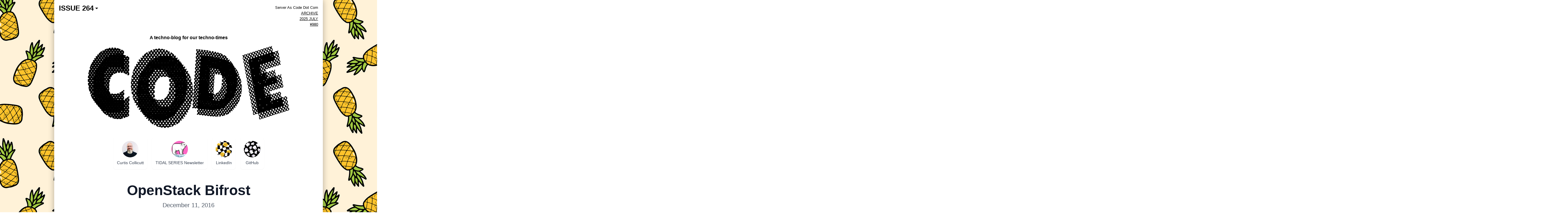

--- FILE ---
content_type: text/html; charset=utf-8
request_url: https://serverascode.com/2016/12/11/openstack-ironic-bifrost.html
body_size: 9267
content:
<!DOCTYPE html>
<html lang="en" class="min-h-screen">
<head>
    <meta charset="UTF-8">
    <meta name="viewport" content="width=device-width, initial-scale=1.0">
    <title>OpenStack Bifrost | Server As Code Dot Com</title>
    <meta name="description" content="A techno-blog for our techno-times">
    <link href="https://fonts.googleapis.com/css2?family=Montserrat:wght@300;400;600;700;800&display=swap" rel="stylesheet">
    <link href="https://fonts.googleapis.com/css2?family=Fredoka+One&display=swap" rel="stylesheet">
    <link href="/assets/css/main.css" rel="stylesheet">
    <link href="/assets/css/prism.min.css" rel="stylesheet">
    <link href="/assets/css/extra.css" rel="stylesheet">

    <!-- favicon -->
    <link rel="apple-touch-icon" sizes="180x180" href="/apple-touch-icon.png">
    <link rel="icon" type="image/png" sizes="32x32" href="/img/favicon/favicon-32x32.png">
    <link rel="icon" type="image/png" sizes="16x16" href="/img/favicon/favicon-16x16.png">
    <link rel="manifest" href="/img/favicon/site.webmanifest">
    <link rel="mask-icon" href="/img/favicon/safari-pinned-tab.svg" color="#5bbad5">
    <meta name="msapplication-TileColor" content="#da532c">
    <meta name="theme-color" content="#ffffff">

    <meta name="twitter:site" content="serverascode.com">
    <meta name="twitter:creator" content="Curtis Collicutt">
    
    
        <meta name="twitter:title" content="OpenStack Bifrost">
        
        <meta name="twitter:description" content="No matter how you deploy OpenStack, you need some kind of software that manages the operating system that runs directly on the baremetal. Sure, maybe you hav...">
        <meta property="og:description" content="No matter how you deploy OpenStack, you need some kind of software that manages the operating system that runs directly on the baremetal. Sure, maybe you hav..." />
        
        <meta property="og:title" content="OpenStack Bifrost" />
        <meta property="og:type" content="article" />
    
    
    
    
    
    <meta name="twitter:card" content="summary_large_image">
    <meta name="twitter:image" content="https://serverascode.com/img/social/posts/openstack-ironic-bifrost.png">
    <meta property="og:image" content="https://serverascode.com/img/social/posts/openstack-ironic-bifrost.png" />
    
    
    <meta property="og:url" content="https://serverascode.com/2016/12/11/openstack-ironic-bifrost.html" />
    <meta property="og:site_name" content="Server As Code Dot Com" />
    <script defer data-domain="serverascode.com" src="https://plausible.io/js/script.js"></script>
</head>
<body class="font-sans">
    <div class="magazine-container">
        <header>
            <div class="magazine-header">
                <div class="issue-number-dropdown">
                    <button class="issue-number-top dropdown-toggle">
                        ISSUE 264
                        <span class="arrow-down"></span>
                    </button>
                    <div class="dropdown-menu">
                        <div class="dropdown-section">
                            <h3>Navigation</h3>
                            <a href="/">Home</a>
                            <a href="/archive.html">Archive</a>
                            <a href="/feed.xml">RSS Feed</a>
                        </div>
                        <div class="dropdown-section">
                            <h3>Sections</h3>
                            <a href="/#latest-issues">Latest Issues</a>
                            <a href="/#projects">Software Projects</a>
                            <a href="/#tidal-series">Tidal Series</a>
                            <a href="/#connect-with-me">Connect With Me</a>
                            <a href="/#recent-posts">Recent Posts</a>
                        </div>
                        <div class="dropdown-section">
                            <h3>Connect</h3>
                            
                                
                            
                                
                                    <a href="https://tidalseries.com" target="_blank" rel="noopener noreferrer">TIDAL SERIES Newsletter</a>
                                
                            
                                
                                    <a href="https://www.linkedin.com/in/ccollicutt/" target="_blank" rel="noopener noreferrer">LinkedIn</a>
                                
                            
                                
                                    <a href="https://taico.ca" target="_blank" rel="noopener noreferrer">TAICO - The Toronto AI and Cybersecurity Organization</a>
                                
                            
                                
                                    <a href="https://github.com/ccollicutt" target="_blank" rel="noopener noreferrer">GitHub</a>
                                
                            
                                
                                    <a href="https://huggingface.co/ccollicutt" target="_blank" rel="noopener noreferrer">Hugging Face</a>
                                
                            
                                
                            
                        </div>
                    </div>
                </div>
                <div class="magazine-info">
                    <div>Server As Code Dot Com</div>
                    <div class="underline"><a href="/archive.html">ARCHIVE</a></div>
                    <div class="underline">2025 JULY</div>
                    <div class="underline">¥980</div>
                </div>
            </div>
            <p class="magazine-subtitle">A techno-blog for our techno-times</p>
            <a href="/" class="logo-link">
                <img src="/img/logo/logo.png" alt="Server As Code Dot Com" class="logo-image">
            </a>
        </header>

        <div class="content-wrapper">
            <main class="flex-grow px-4 md:px-8 main-content">
                <div class="max-w-4xl mx-auto px-4 mt-8 mb-12">
    <div class="flex justify-center space-x-4">
        
        
        <a href="https://serverascode.com" class="group flex flex-col items-center bg-white rounded-lg shadow-sm hover:shadow-md transition-shadow duration-300 p-3" target="_blank" rel="noopener noreferrer">
            <img src="/img/author/curtis.jpg" alt="Curtis Collicutt" class="w-14 h-14 object-cover rounded-full mb-2">
            <span class="text-sm font-medium text-gray-700 group-hover:text-gray-900 text-center">Curtis Collicutt</span>
        </a>
        
        
        
        <a href="https://tidalseries.com" class="group flex flex-col items-center bg-white rounded-lg shadow-sm hover:shadow-md transition-shadow duration-300 p-3" target="_blank" rel="noopener noreferrer">
            <img src="/img/cards/tidalseries.png" alt="TIDAL SERIES Newsletter" class="w-14 h-14 object-cover rounded-full mb-2">
            <span class="text-sm font-medium text-gray-700 group-hover:text-gray-900 text-center">TIDAL SERIES Newsletter</span>
        </a>
        
        
        
        <a href="https://www.linkedin.com/in/ccollicutt/" class="group flex flex-col items-center bg-white rounded-lg shadow-sm hover:shadow-md transition-shadow duration-300 p-3" target="_blank" rel="noopener noreferrer">
            <img src="/img/cards/linkedin.png" alt="LinkedIn" class="w-14 h-14 object-cover rounded-full mb-2">
            <span class="text-sm font-medium text-gray-700 group-hover:text-gray-900 text-center">LinkedIn</span>
        </a>
        
        
        
        
        
        <a href="https://github.com/ccollicutt" class="group flex flex-col items-center bg-white rounded-lg shadow-sm hover:shadow-md transition-shadow duration-300 p-3" target="_blank" rel="noopener noreferrer">
            <img src="/img/cards/github.jpg" alt="GitHub" class="w-14 h-14 object-cover rounded-full mb-2">
            <span class="text-sm font-medium text-gray-700 group-hover:text-gray-900 text-center">GitHub</span>
        </a>
        
        
        
        
        
        
    </div>
</div>

<article class="prose lg:prose-xl mx-auto">
    <header class="mb-8 text-center not-prose">
        <h1 class="text-4xl md:text-5xl font-extrabold mb-2">OpenStack Bifrost</h1>
        <p class="text-gray-600">
            <time datetime="2016-12-11T00:00:00-05:00">
                December 11, 2016
            </time>
            
        </p>
    </header>

    <div id="toc" class="hidden mb-8 p-4 bg-gray-50 rounded-lg not-prose">
        <h2 class="text-lg font-semibold mb-2">Table of Contents</h2>
        <nav id="toc-content"></nav>
    </div>

    

    <p>No matter how you deploy OpenStack, you need some kind of software that manages the operating system that runs directly on the baremetal. Sure, maybe you have all kinds of exotic container management systems, but one of the problems with running your own private cloud is that you still need to manage the physical hosts and their base operating system. Those containers have to run somewhere!</p>

<p>So most OpenStack deployment systems come with some kind of baremetal installer. For example Mirantis uses Cobber and Tripleo uses Ironic (within the concept of an undercloud).</p>

<p>There are other baremetal installers too, such as Ubuntu MaaS, I think Foreman also, and if you feel like it you can even roll your own based on PXE booting with dnsmasq or similar. The point is you want to automatically deploy the baremetal OS (BOS).</p>

<h2 id="bifrost">Bifrost</h2>

<p>I already mentioned OpenStack Ironic as a way to manage the BOS. <a href="http://docs.openstack.org/developer/bifrost/">Bifrost</a> also uses Ironic:</p>

<blockquote>
  <p>Bifrost (pronounced bye-frost) is a set of Ansible playbooks that automates the task of deploying a base image onto a set of known hardware using ironic. It provides modular utility for one-off operating system deployment with as few operational requirements as reasonably possible.</p>
</blockquote>

<p>Basically it installs a standalone Ironic system, and then also uses Ansible playbooks to generate OS images and deploys them to baremetal nodes. It is a combination of Ironic and Disk Image Builder with Ansible to install and orchestrate them.</p>

<h2 id="installation">Installation</h2>

<p><a href="http://docs.openstack.org/developer/bifrost/readme.html#installation">Installation</a> is straight forward. I would repeat the docs here, but they are quite good in terms of installation. The only thing to really remember is to set the <em>network_interface</em> variable to the correct interface on the bifrost node. You will need at least one server to run this from. I’m using a virtual machine. One of the interfaces on the bifrost node must be on the same network as the DHCP interfaces of the physical nodes you want to manage with bifrost. Like most BOS installers, Ironic installs via PXE booting.</p>

<p>Once the install completes you should be able to run Ironic commands.</p>

<pre><code class="language-bash">ubuntu@p3-bifrost-01:~$ ironic node-list
+--------------------------------------+----------+---------------+-------------+--------------------+-------------+
| UUID                                 | Name     | Instance UUID | Power State | Provisioning State | Maintenance |
+--------------------------------------+----------+---------------+-------------+--------------------+-------------+
+--------------------------------------+----------+---------------+-------------+--------------------+-------------+
</code></pre>

<p>But of course you won’t have any Ironic nodes because you have not enrolled servers into Ironic.</p>

<h2 id="disk-image">Disk Image</h2>

<p>The installation process also creates a disk image that will be deployed to the physical node.</p>

<p>This image is in <em>/httpboot</em>.</p>

<pre><code class="language-bash">ubuntu@p3-bifrost-01:~$ ls /httpboot/*.qcow2
/httpboot/deployment_image.qcow2
</code></pre>

<p>By default the image is named <em>deployment_image.qcow2</em>.</p>

<p>If you don’t change any defaults it will be Debian Jessie.</p>

<p>You can change what OS is build using a couple of options. For example if you wanted Ubuntu Trusty:</p>

<pre><code class="language-bash">dib_os_release: "trusty"
dib_os_element: "ubuntu"
</code></pre>

<p>Note that I had some issues with Ubuntu Xenial and Bifrost which I will discuss later in the post.</p>

<p>But just be aware that part of the installation process also creates this image, and the image is obviously very important as it is what gets deployed to the physical node. Likely you will want to customize that image.</p>

<h2 id="environment">Environment</h2>

<p>I’ve added sourcing a couple of bifrost files to the .profile of the local user:</p>

<pre><code class="language-bash"># Bifrost
. ~/bifrost/env-vars
. /opt/stack/ansible/hacking/env-setup
</code></pre>

<p>Just makes it a bit easier to use Bifrost.</p>

<h2 id="hardware-enrollment">Hardware Enrollment</h2>

<p>Again, the docs are good on this.</p>

<p>Basically you need to setup a file that details your inventory of physical servers. The inventory can be defined in the old CSV manner, or in a newer method with either JSON or YAML.</p>

<p>Here’s an example of a single server in YAML. Obviously your real inventory should include tens or hundreds of physical servers.</p>

<pre><code class="language-bash">---
  node01:
    uuid: "00000000-0000-0000-0000-000000000001"
    driver_info:
      power:
        ipmi_username: "PXE_USER"
        ipmi_address: "10.10.0.10"
        ipmi_password: "PXE_PASSWORD"
    nics:
      -
        mac: "48-8C-83-E7-A5-D5"
    driver: "agent_ipmitool"
    properties:
      cpu_arch: "x86_64"
      ram: "128375"
      disk_size: "400"
      cpus: "48"
    name: "node01"
</code></pre>

<p>When you start a deployment, the dnsmasq server running on the node will wait to see DHCP requests from the above mac address, and when it receives them proceed to install a specific OS image to that physical node.</p>

<h2 id="deployment">Deployment</h2>

<p>Deployment of nodes is a single Ansible command. Again the docs are good on this.</p>

<p>Here’s an example deployment of a single node. I’ve put it into a deploy script just to make it a bit easier to use. :)</p>

<pre><code class="language-bash">ubuntu@p3-bifrost-01:~$ cat deploy.sh 
#!/bin/bash

export BIFROST_INVENTORY_SOURCE=~/node01.yml

pushd ~/bifrost/playbooks
  ansible-playbook -vvvv -i inventory/bifrost_inventory.py deploy-dynamic.yaml
popd 
</code></pre>

<p>Once the deployment completes, you should have some nodes listed as active in Ironic.</p>

<pre><code class="language-bash">ubuntu@p3-bifrost-01:~$ ironic node-list
+--------------------------------------+----------+---------------+-------------+--------------------+-------------+
| UUID                                 | Name     | Instance UUID | Power State | Provisioning State | Maintenance |
+--------------------------------------+----------+---------------+-------------+--------------------+-------------+
| 00000000-0000-0000-0000-000000000001 | node01 | None          | power on    | active             | False       |
+--------------------------------------+----------+---------------+-------------+--------------------+-------------+
</code></pre>

<p>Hopefully in your deployment you will have more than one node. :)</p>

<h2 id="what-ip-address-did-the-node-get">What IP address did the node get?</h2>

<p>You can specify what IP address the node will get on the DHCP/PXE network as a static entry in the nodes inventory information, but I have not done that. Thus it will get a random IP from the DHCP pool.</p>

<pre><code class="language-bash">ubuntu@p3-bifrost-01:~$ cat /var/lib/misc/dnsmasq.leases 
1481507199 48-8C-83-E7-A5-D5 10.100.0.31 node01 01:48-8C-83-E7-A5-D5
</code></pre>

<p>I can ssh into that node:</p>

<pre><code class="language-bash">ubuntu@p3-bifrost-01:~$ ssh 10.100.0.31
Welcome to Ubuntu 16.04.1 LTS (GNU/Linux 4.4.0-53-generic x86_64)

 * Documentation:  https://help.ubuntu.com
 * Management:     https://landscape.canonical.com
 * Support:        https://ubuntu.com/advantage

  Get cloud support with Ubuntu Advantage Cloud Guest:
    http://www.ubuntu.com/business/services/cloud

0 packages can be updated.
0 updates are security updates.


Last login: Sun Dec 11 13:54:29 2016 from 10.100.0.3
ubuntu@node01:~$ 
</code></pre>

<p>Bwoop!</p>

<h2 id="ubuntu-xenial-and-building-your-own-images">Ubuntu Xenial and building your own images</h2>

<p>Bifrost will try to help out and generate a working image for you. This is nice. However, it did not work with Ubuntu Xenial. I ran into some kind of Python related error which I will investigate further. I believe it’s related to the default use of simple-init instead of cloud-init, but I’m not completely sure at this time.</p>

<p>But, you an also generate your own image using <a href="http://docs.openstack.org/developer/diskimage-builder/">Disk Image Builder</a> (dib).</p>

<p>Dib is very easy to install. Using it takes a bit more work as there are many options.</p>

<p>I am building a working Xenial image like so:</p>

<pre><code class="language-bash">ubuntu@p3-bifrost-01:~/dib$ cat build.sh 
#!/bin/bash

cd /home/ubuntu/dib
export PATH=$PATH:/home/ubuntu/dib/diskimage-builder/bin:/home/ubuntu/dib/dib-utils/bin
export DIB_RELEASE=xenial
export DIB_DEV_USER_PASSWORD="SOME_USER"
export DIB_DEV_USER_USERNAME="SOME_PASS"
export DIB_DEV_USER_PWDLESS_SUDO="Yes"
export DIB_DEV_USER_PASSWORD="/bin/bash"
export DIB_CLOUD_INIT_DATASOURCES="ConfigDrive"

# dib elements to use in creating the image
EL="ubuntu vm cloud-init devuser serial-console cloud-init-datasources"

disk-image-create -a amd64 -t qcow2 -o xenial.qcow2 \
-p python2.7,python-simplejson \
$EL
</code></pre>

<p>This creates a Xenial image that has cloud-init installed but set to only use ConfigDrive as a data source. The bifrost installation does not have a metadata service that the instance can call back to, and instead uses ConfigDrive to add things to the instance dynamically, such as ssh keys and the like.</p>

<p>Then I just copy the resulting image to <em>/httpboot/deployment_image.qcow2</em> and that is what will be deployed to the physical node.</p>

<p>I should note that:</p>

<ul>
  <li>serial-console does not seem to work in Xenial</li>
  <li>Adding a devuser in production is probably not a great idea</li>
</ul>

<p>I also add python2.7 and python-simplejson for use with Ansible.</p>

<h2 id="configdrive">ConfigDrive</h2>

<p>The drive is attached to the physical node and has a json file that defines some dynamic changes to the host. Below it is just hostname and an ssh key for the ubuntu user’s authorized_keys file.</p>

<pre><code class="language-bash">ubuntu@node01:~$ sudo mount /dev/sda2 /mnt
mount: /dev/sda2 is write-protected, mounting read-only
ubuntu@node01:~$ find /mnt
/mnt
/mnt/openstack
/mnt/openstack/2012-08-10
/mnt/openstack/2012-08-10/meta_data.json
/mnt/openstack/content
/mnt/openstack/latest
/mnt/openstack/latest/meta_data.json
ubuntu@node01:~$ cat /mnt/openstack/latest/meta_data.json 
{
    "availability_zone": "",
    "files": [],
    "hostname": "node01",
    "name": "node01",
    "meta": {},
    "public_keys": {
        "mykey": "ssh-rsa AAAAB3NzaC1yc2EAAAADAQABAAABAQC0tdpS1S83ZQPMzFVwJ603CiKyapIOSfjmofqlYExYm+UCcFuC1eUF+xYA/dwFucKbd6shdLxC/cSLtHilQjolyg32jKw8G0LwittPH7Npi1BSCmLg5xnwUML6Hh/g/r3Xjj0NfuqIMBiiwQR/XkCyWHt5tE8ztGCm14Mz4SSL8qFhPdZXF0r5O9iBsWCJ6OsabuPK3lZQUqeMnKynARocnqXa4KHUr1yEOM/VHMNnUuJbRPEJoFHPrqS+vHOwKPWBvfv8Eia6GxsCXt3Z+ioWYA4Ejed/Csv1kRAWLDA4xuExD4VjgHdpHPoPt1M3nv3BdhwJpDzhSrXumGdFZz79 ubuntu@p3-bifrost-01"
    },
    "uuid": "00000000-0000-0000-0000-000000000001"
}
</code></pre>

<p>If you have not used OpenStack or any IaaS that uses metadata it can be a bit confusing. Suffice it to say that in image based deployment systems there is often some dynamic configuration you need to make, at least inject ssh keys, and this is done with a combination of information from some datasource, and cloud-init in the image.</p>

<p>I should note that Bifrost generates this ConfigDrive automatically.</p>

<h2 id="conclusion">Conclusion</h2>

<p>This is a basic overview of using Bifrost. I have quite a bit more work to do in terms of understanding and customizing Bifrost, but in a few hours I had a basic system going that works well. If you are using Ubuntu Trusty you will probably have a bit of an easier time as opposed to Xenial, but I expect that will either improve or I will discover that I was doing something silly. :)</p>

<p>The ability to automatically deploy a custom image to many baremetal servers is a basic requirement for a successful deployment of OpenStack or any other large, complicated system.</p>

</article>
            </main>

            <footer class="mt-12 py-4 text-center text-xs text-gray-500 border-t font-light">
                <p>&copy; 2025 Server As Code Dot Com. All rights reserved.</p>
            </footer>

            <div class="issue-number-large">
                264
            </div>
        </div>
    </div>

<!-- Prism.js for syntax highlighting -->
<script src="/assets/js/prism.min.js"></script>
<script>
    // This script should be placed after the Prism.js script
    if (Prism.plugins && Prism.plugins.NormalizeWhitespace) {
        Prism.plugins.NormalizeWhitespace.setDefaults({
            'remove-trailing': true,
            'remove-indent': true,
            'left-trim': true,
            'right-trim': true
        });
    }

    // NOTE(curtis): None of the ``` in my posts had a language specified, so I'm setting it to bash by default
    Prism.highlightAll = (function (originalHighlightAll) {
        return function () {
            // For block code
            document.querySelectorAll('pre code:not([class*="language-"])')
                .forEach(function(element) {
                    element.classList.add('language-bash');
                });

            // For inline code
            document.querySelectorAll('code:not([class*="language-"]):not(pre code)')
                .forEach(function(element) {
                    element.classList.add('language-bash');
                    element.classList.add('inline-code');
                });

            originalHighlightAll.apply(this, arguments);
        }
    })(Prism.highlightAll);

    // NOTE(curtis): This is a custom function to highlight inline code as Prism doesn't do it by default
    function highlightInlineCode() {
        document.querySelectorAll('code.inline-code').forEach((block) => {
            Prism.highlightElement(block);
        });
    }

    // Re-run Prism highlighting after the page loads
    document.addEventListener('DOMContentLoaded', (event) => {
        Prism.highlightAll();
        highlightInlineCode();
    });

    // Table of Contents Generator
    document.addEventListener('DOMContentLoaded', function() {
        const article = document.querySelector('article.prose');
        if (!article) return;

        // Get all headers from the article content (h2-h4), excluding those in tables
        const headers = Array.from(article.querySelectorAll('h2, h3, h4')).filter(header => {
            // Exclude headers in tables, TOC itself, and any header containing "Table of Contents"
            return !header.closest('table') && 
                   !header.closest('.toc') && 
                   header.textContent.trim() !== 'Table of Contents' &&
                   !header.textContent.includes('Table of Contents');
        });

        // Only generate TOC if there are more than 3 headers
        if (headers.length <= 3) return;

        // Create and initialize TOC container
        const tocContainer = createTOCContainer();
        tocContainer.id = 'toc-container';
        
        // Generate TOC content
        const { toc, sectionInfo } = generateTOCContent(headers);
        
        // Add TOC to container
        tocContainer.appendChild(toc);
        
        // Insert TOC in the appropriate location
        insertTOC(article, tocContainer);

        // Create floating button container
        const floatingContainer = document.createElement('div');
        floatingContainer.className = 'floating-container prose mx-auto text-center mt-8 mb-4';
        floatingContainer.style.cssText = `
            width: 100%;
            max-width: 65ch;
        `;

        // Create the button
        const backButton = document.createElement('button');
        backButton.textContent = '↑ Back to Contents';
        backButton.className = 'bg-gray-800 text-white px-4 py-2 rounded-lg shadow-lg hover:bg-gray-700 transition-all duration-200';
        backButton.style.cssText = `
            font-size: 0.875rem;
        `;

        floatingContainer.appendChild(backButton);
        article.appendChild(floatingContainer);

        // Scroll back to TOC when clicked
        backButton.addEventListener('click', () => {
            tocContainer.scrollIntoView({ behavior: 'smooth' });
        });

        // Enable smooth scrolling
        document.documentElement.style.scrollBehavior = 'smooth';
    });

    function createTOCContainer() {
        const container = document.createElement('div');
        container.className = 'toc mb-8 p-4 bg-gray-50 rounded-lg not-prose';
        container.innerHTML = '<h2 class="toc-title text-lg font-semibold mb-2">Table of Contents</h2>';
        return container;
    }

    function generateTOCContent(headers) {
        const toc = document.createElement('ul');
        toc.className = 'space-y-2';
        
        let sectionCount = 1;
        let subsectionCount = 1;
        let lastLevel = 2; // Start with h2 level

        headers.forEach((header, index) => {
            // Ensure header has an ID
            if (!header.id) {
                header.id = `section-${index}`;
            }

            const level = parseInt(header.tagName.charAt(1));
            const { sectionNumber, newSectionCount, newSubsectionCount, newLastLevel } = 
                generateSectionNumber(level, sectionCount, subsectionCount, lastLevel);

            // Update counters
            sectionCount = newSectionCount;
            subsectionCount = newSubsectionCount;
            lastLevel = newLastLevel;

            // Create TOC item
            const item = createTOCItem(header, level, sectionNumber);
            toc.appendChild(item);

            // Update header in content
            header.prepend(document.createTextNode(sectionNumber));
        });

        return { 
            toc,
            sectionInfo: { sectionCount, subsectionCount, lastLevel }
        };
    }

    function generateSectionNumber(level, sectionCount, subsectionCount, lastLevel) {
        let sectionNumber = '';
        let newSectionCount = sectionCount;
        let newSubsectionCount = subsectionCount;
        let newLastLevel = lastLevel;

        if (level === 2) {
            sectionNumber = `${sectionCount}. `;
            newSubsectionCount = 1;
            newSectionCount++;
            newLastLevel = 2;
        } else if (level === 3) {
            sectionNumber = `${sectionCount - 1}.${subsectionCount}. `;
            newSubsectionCount++;
            newLastLevel = 3;
        }

        return {
            sectionNumber,
            newSectionCount,
            newSubsectionCount,
            newLastLevel
        };
    }

    function createTOCItem(header, level, sectionNumber) {
        const item = document.createElement('li');
        const link = document.createElement('a');
        
        link.href = `#${header.id}`;
        link.textContent = sectionNumber + header.textContent;
        link.className = 'text-gray-700 hover:text-gray-900 hover:underline block';

        // Add indentation based on header level
        const indent = level - 2;
        item.style.paddingLeft = `${indent * 1}rem`;
        item.appendChild(link);

        return item;
    }

    function insertTOC(article, tocContainer) {
        const header = article.querySelector('header');
        if (header) {
            header.parentNode.insertBefore(tocContainer, header.nextSibling);
        } else {
            article.insertBefore(tocContainer, article.firstChild);
        }
    }
</script>
<script>
    const backgrounds = [
        '/img/background/background.png',
        '/img/background/background2.png',
        '/img/background/background3.png'
    ];
    const randomBackground = backgrounds[Math.floor(Math.random() * backgrounds.length)];
    document.body.style.backgroundImage = `url('${randomBackground}')`;
    document.body.style.backgroundRepeat = 'repeat';
</script>
<script>
    document.addEventListener('DOMContentLoaded', (event) => {
        const dropdownToggle = document.querySelector('.dropdown-toggle');
        const dropdownMenu = document.querySelector('.dropdown-menu');

        if (!dropdownToggle || !dropdownMenu) {
            console.error('Dropdown elements not found');
            return;
        }

        dropdownToggle.addEventListener('click', function(e) {
            e.stopPropagation();
            dropdownMenu.classList.toggle('show');
        });

        // Close the dropdown if the user clicks outside of it
        window.addEventListener('click', function(event) {
            if (!event.target.matches('.dropdown-toggle')) {
                if (dropdownMenu.classList.contains('show')) {
                    dropdownMenu.classList.remove('show');
                }
            }
        });

        // Handle all links in the dropdown menu
        document.querySelectorAll('.dropdown-menu a').forEach(anchor => {
            anchor.addEventListener('click', function (e) {
                e.preventDefault();
                dropdownMenu.classList.remove('show');

                const href = this.getAttribute('href');
                
                // Check if it's an external link or the feed.xml
                if (href.startsWith('http') || href.startsWith('https') || href === '/feed.xml') {
                    window.open(href, '_blank');
                    return;
                }

                // Check if it's the home or archive link
                if (href === '/' || href === '/archive.html') {
                    window.location.href = href;
                    return;
                }

                const isHomePage = window.location.pathname === '/' || window.location.pathname === '/index.html';
                
                if (isHomePage && href.includes('#')) {
                    // If on home page and it's a section link, smooth scroll
                    const targetId = href.split('#')[1];
                    const targetElement = document.getElementById(targetId);
                    if (targetElement) {
                        targetElement.scrollIntoView({ behavior: 'smooth' });
                    }
                } else {
                    // If on another page or it's not a section link, navigate to the page
                    window.location.href = href;
                }
            });
        });
    });

    // Function to scroll to section after page load
    function scrollToSection() {
        const hash = window.location.hash;
        if (hash) {
            const targetElement = document.quefrySelector(hash);
            if (targetElement) {
                setTimeout(() => {
                    targetElement.scrollIntoView({ behavior: 'smooth' });
                }, 100);
            }
        }
    }

    // Call scrollToSection after page load
    window.addEventListener('load', scrollToSection);
</script>

</body>
</html>

--- FILE ---
content_type: text/css; charset=utf-8
request_url: https://serverascode.com/assets/css/extra.css
body_size: 870
content:
/* General styles */
html {
    overflow-y: scroll;
    min-height: 100%;
}

body {
    font-family: 'Montserrat', sans-serif;
    min-height: 100%;
    display: flex;
    flex-direction: column;
    padding-left: calc(100vw - 100%);
    position: relative;
    overflow-x: hidden;
}

/* Magazine container */
.magazine-container {
    background-color: white;
    max-width: 9.5in;
    width: 100%;
    min-height: 100vh;
    margin: 0 auto;
    box-shadow: 0 0 20px rgba(0, 0, 0, 0.3);
    display: flex;
    flex-direction: column;
    position: relative;
    z-index: 1;
}

/* Magazine header */
.magazine-header {
    display: flex;
    justify-content: space-between;
    align-items: flex-start;
    padding: 1rem;
}

.issue-number-top {
    font-size: 1.5rem;
    font-weight: 600;
    line-height: 1;
}

.magazine-info {
    text-align: right;
    font-size: 0.8rem;
}

.magazine-info .underline {
    text-decoration: underline;
}

.logo-link {
    display: flex;
    justify-content: center;
    margin-top: 1rem;
}

.logo-image {
    width: 80%;
    max-width: 48rem;
}

.magazine-subtitle {
    text-align: center;
    font-size: 1rem;
    font-weight: 700;
    margin-top: 0.5rem;
    margin-bottom: 0.5rem;
}

/* Content wrapper */
.content-wrapper {
    flex-grow: 1;
    display: flex;
    flex-direction: column;
}

/* Issue number large */
.issue-number-large {
    position: absolute;
    bottom: 20px;
    right: 20px;
    font-size: 72px;
    font-weight: 800;
    color: rgba(0, 0, 0, 0.1);
    z-index: 10;
    pointer-events: none;
}

/* Fruit emoji */
.fruit {
    font-size: 1.2em;
}

.large-fruit {
    font-size: 2em;
}

/* Author section */
.author-section {
    background-color: #f3f4f6;
    position: relative;
}

.author-section::before {
    content: '';
    position: absolute;
    top: -20px;
    left: 50%;
    transform: translateX(-50%);
    border-left: 20px solid transparent;
    border-right: 20px solid transparent;
    border-bottom: 20px solid #f3f4f6;
}

/* Social buttons */
.btn-social {
    display: inline-flex;
    align-items: center;
    justify-content: center;
    width: 2.5rem;
    height: 2.5rem;
    border-radius: 9999px;
    color: #ffffff;
    background-color: #4a5568;
    transition: background-color 0.2s;
}

.btn-social:hover {
    background-color: #2d3748;
}

/* Bubbly font */
.bubbly-font {
    font-family: 'Fredoka One', cursive;
}

/* Media queries */
@media (min-width: 768px) {
    .logo-image {
        width: 75%;
    }

    .skew-x-12 {
        --tw-skew-x: 12deg;
    }
}

/* dropdown menu */

.issue-number-dropdown {
    position: relative;
    display: inline-block;
}

.dropdown-toggle {
    background: none;
    border: none;
    cursor: pointer;
    font-size: 1.5rem;
    font-weight: 600;
    line-height: 1;
    padding: 0;
    display: flex;
    align-items: center;
}

.arrow-down {
    display: inline-block;
    width: 0;
    height: 0;
    margin-left: 5px;
    border-top: 5px solid;
    border-right: 5px solid transparent;
    border-left: 5px solid transparent;
}

.dropdown-menu {
    display: none;
    position: absolute;
    top: 100%;
    left: 0;
    background-color: white;
    min-width: 200px;
    max-height: 80vh;
    overflow-y: auto;
    box-shadow: 0px 8px 16px 0px rgba(0,0,0,0.2);
    z-index: 1000;
    border-radius: 4px;
    padding: 10px;
}

.dropdown-menu.show {
    display: block;
}

.dropdown-section {
    margin-bottom: 15px;
}

.dropdown-section h3 {
    font-size: 1rem;
    font-weight: 600;
    margin-bottom: 5px;
    color: #333;
}

.dropdown-menu a {
    color: black;
    padding: 8px 12px;
    text-decoration: none;
    display: block;
    transition: background-color 0.3s;
    font-size: 0.9rem;
}

.dropdown-menu a:hover {
    background-color: #f1f1f1;
}

@media (min-width: 768px) {
    .dropdown-menu {
        min-width: 400px;
    }
    
    .dropdown-section {
        padding: 0 10px;
    }
}

.back-to-top-wrapper {
    position: fixed;
    bottom: 20px;
    left: 50%;
    transform: translateX(-50%);
    z-index: 100;
    width: 100%;
    max-width: calc(65ch + 2rem); /* Match prose width */
    pointer-events: none; /* Let clicks pass through the wrapper */
}

.back-to-top-wrapper button {
    pointer-events: auto; /* Re-enable clicks on the button */
}